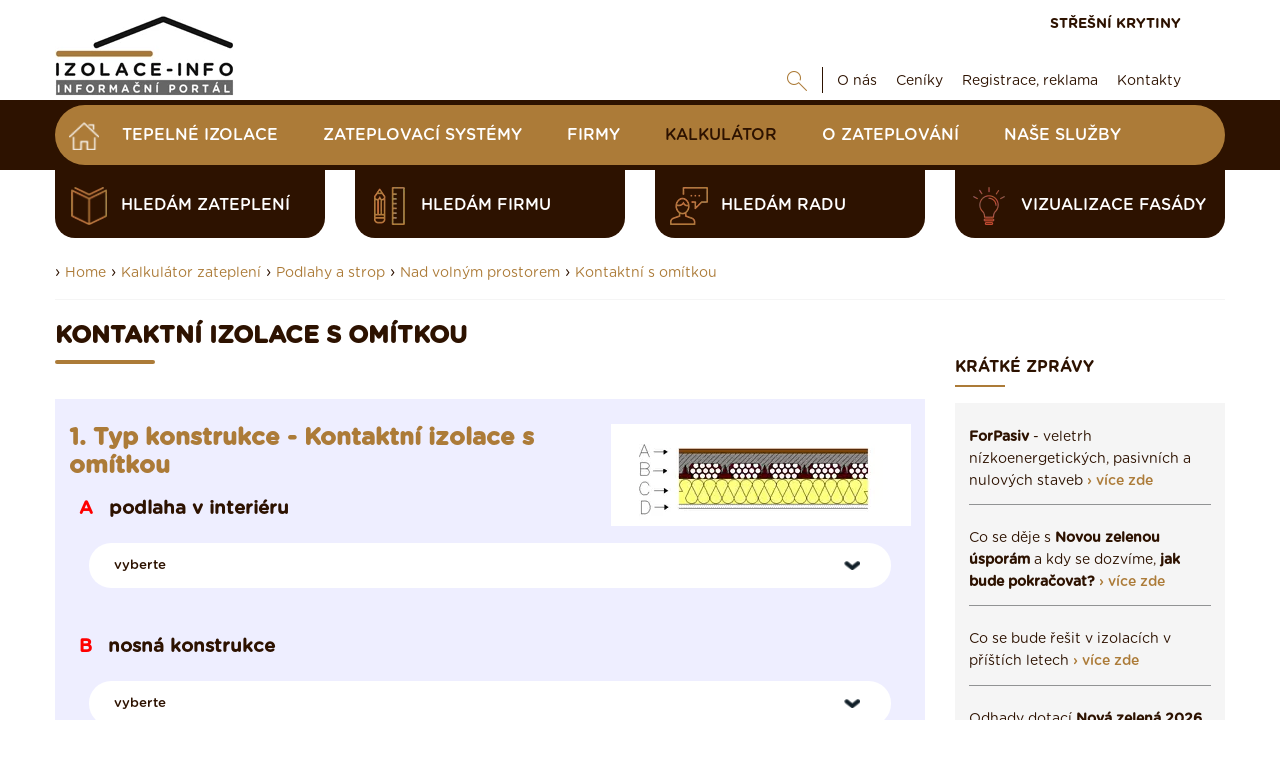

--- FILE ---
content_type: text/html; charset=UTF-8
request_url: https://www.izolace-info.cz/kalkulator/podlahy-a-strop/nad-volnym-prostorem/kontaktni-izolace-s-omitkou/
body_size: 12952
content:
<!DOCTYPE html>
<html lang="cs">
<head>
    <meta charset="UTF-8">
  	<script src="https://data.krytinystrechy.cz/100183/web_templates/48/js/scripts-library.js?v=1"></script>
    <script> 
               $(".menu-item-116211").addClass("active");
           </script><title>Kontaktní izolace s omítkou | Izolace-info.cz</title><meta property="og:title" content="Kontaktní izolace s omítkou | Izolace-info.cz"/><meta property="og:type" content="website"/><meta name="robots" content="index, follow"/><link rel="canonical" href="https://www.izolace-info.cz/kalkulator/podlahy-a-strop/nad-volnym-prostorem/kontaktni-izolace-s-omitkou/"/>
    <meta name="viewport" content="width=device-width, initial-scale=1">
    
  	
  <link href="https://data.krytinystrechy.cz/100183/web_templates/48/css/styles-library.css"  rel="stylesheet" />
  <link rel="stylesheet" type="text/css" href="https://data.krytinystrechy.cz/100183/web_templates/48/css/style-104057.css?h=22b6b25ffa4e54bea061af0d10ac9cc5" />
  
  <script>
    
    var upload_alert_1 = 'Překročili jste max. limit 10ti příloh. Pokud potřebujete přidat více příloh, zašlete nám je na email info@krytiny-strechy.cz';
    var upload_alert_2 = 'Překročili jste max. dovolené množství dat 8MB. Pokud potřebujete přidat více příloh, zašlete nám je na email info@krytiny-strechy.cz';
    var upload_fail = 'chyba - nenahráno';
    var upload_wait = 'nahrává se';
    var upload_success = 'nahráno';
    
let CCNSTID_set = {
            ad_storage: 'denied',
            analytics_storage: 'denied',
            ad_user_data: 'denied',
            ad_personalization: 'denied',
            wait_for_update: 2000
        };

      	try {

          function get_CCNSTID() {
            let name = "_CCNSTID=";
            let decodedCookie = decodeURIComponent(document.cookie);
            let ca = decodedCookie.split(';');
            for(let i = 0; i <ca.length; i++) {
              let c = ca[i];
              while (c.charAt(0) == ' ') {
                c = c.substring(1);
              }
              if (c.indexOf(name) == 0) {
                return c.substring(name.length, c.length);
              }
            }
            return "";
          }

          let CCNSTID =  JSON.parse( get_CCNSTID());


            if('gtm' in CCNSTID && CCNSTID.gtm[0].advertising){
              CCNSTID_set.ad_storage = 'granted';
            }
            if('gtm' in CCNSTID && CCNSTID.gtm[0].analytics){
              CCNSTID_set.analytics_storage = 'granted';
            }
            if('gtm' in CCNSTID && CCNSTID.gtm[0].ad_user_data){
              CCNSTID_set.ad_user_data = 'granted';
            }
            if('gtm' in CCNSTID && CCNSTID.gtm[0].ad_personalization){
              CCNSTID_set.ad_personalization = 'granted';
            }
        } catch (error) {

        }
      window.dataLayer = window.dataLayer || [];
        function gtag() { window.dataLayer.push(arguments); }
        gtag('consent', 'default', CCNSTID_set);
    	function ga(){
         	window.dataLayer.push(arguments);
        }
</script>
  
  
  <script >
     var krytiny_inside_linker = {"\u010cSN 73 1901-1":"https:\/\/www.izolace-info.cz\/technicke-informace\/zakony-csn-normy-souvisejici-k-izolacim\/22761-csn-73-1901-1-a.html#.YN2Yt-gzaUk","\u010cSN 73 1901-2":"https:\/\/www.izolace-info.cz\/technicke-informace\/zakony-csn-normy-souvisejici-k-izolacim\/22815-csn-73-1901-2-a.html#.YN2YyugzaUk","\u010cSN 73 1901-3":"https:\/\/www.izolace-info.cz\/technicke-informace\/zakony-csn-normy-souvisejici-k-izolacim\/22816-csn-73-1901-3-a.html#.YN2Y3OgzaUk","\u010cSN 73 0532":"https:\/\/www.izolace-info.cz\/technicke-informace\/zakony-csn-normy-souvisejici-k-izolacim\/22762-csn-73-0532-a.html#.YN2ZC-gzaUk","\u010cSN EN 72 13501-1":"https:\/\/www.izolace-info.cz\/technicke-informace\/zakony-csn-normy-souvisejici-k-izolacim\/22759-csn-en-13501-1-a.html#.YN2ZJegzaUk","\u010cSN EN 13501-2":"https:\/\/www.izolace-info.cz\/technicke-informace\/zakony-csn-normy-souvisejici-k-izolacim\/22807-csn-en-13501-2-a.html#.YN2ZMugzaUk","\u010cSN EN 13501-3":"https:\/\/www.izolace-info.cz\/technicke-informace\/zakony-csn-normy-souvisejici-k-izolacim\/22808-csn-en-13501-3-a.html#.YN2ZR-gzaUk","\u010cSN EN 13501-4":"https:\/\/www.izolace-info.cz\/technicke-informace\/zakony-csn-normy-souvisejici-k-izolacim\/22809-csn-en-13501-4-a.html#.YN2ZZegzaUk","\u010cSN EN 13501-5":"https:\/\/www.izolace-info.cz\/technicke-informace\/zakony-csn-normy-souvisejici-k-izolacim\/22810-csn-en-13501-5-a.html#.YN2ZgugzaUk","\u010cSN EN 72 13501-6":"https:\/\/www.izolace-info.cz\/technicke-informace\/zakony-csn-normy-souvisejici-k-izolacim\/22811-csn-en-13501-6-a.html#.YN2ZpegzaUk","\u010cSN 73 0540-1":"https:\/\/www.izolace-info.cz\/technicke-informace\/zakony-csn-normy-souvisejici-k-izolacim\/22760-csn-73-0540-1-a.html#.YN2ZwOgzaUk","\u010cSN 73 0540-2":"https:\/\/www.izolace-info.cz\/technicke-informace\/zakony-csn-normy-souvisejici-k-izolacim\/22812-csn-73-0540-2-a.html#.YN2Z2egzaUk","\u010cSN 73 0540-3":"https:\/\/www.izolace-info.cz\/technicke-informace\/zakony-csn-normy-souvisejici-k-izolacim\/22813-csn-73-0540-3-a.html#.YN2Z7ugzaUk","\u010cSN 73 0540-4":"https:\/\/www.izolace-info.cz\/technicke-informace\/zakony-csn-normy-souvisejici-k-izolacim\/22814-csn-73-0540-4-a.html#.YN2aCOgzaUk","Akustick\u00fd tlak":"https:\/\/www.izolace-info.cz\/technicke-informace\/stavba-odhlucneni-odvlhceni-reakce-na-ohen\/23021-akustika-staveb-i-zakladni-akusticke-pojmy-a-definice-a.html?view_blocked=3bb3f59df5#.YYopU2DMKUk","Tepeln\u00fd odpor":"https:\/\/www.izolace-info.cz\/technicke-informace\/vypocet-prostupu-tepla\/#.W__NcmhPWUk"};

  </script>
  
  
  <script  type="text/javascript">
    var popup_show_delay = 0;

  </script>
  
<script type="text/javascript" defer>
          (function(i,s,o,g,r,a,m){i['GoogleAnalyticsObject']=r;i[r]=i[r]||function(){
          (i[r].q=i[r].q||[]).push(arguments)},i[r].l=1*new Date();a=s.createElement(o),
          m=s.getElementsByTagName(o)[0];a.async=1;a.src=g;m.parentNode.insertBefore(a,m)
          })(window,document,'script','//www.google-analytics.com/analytics.js','ga');

          ga('create', 'UA-7651712-2', 'auto');
          ga('send', 'pageview');

        </script>


<!-- Google Tag Manager -->
<script>(function(w,d,s,l,i){w[l]=w[l]||[];w[l].push({'gtm.start':
new Date().getTime(),event:'gtm.js'});var f=d.getElementsByTagName(s)[0],
j=d.createElement(s),dl=l!='dataLayer'?'&l='+l:'';j.async=true;j.src=
'https://www.googletagmanager.com/gtm.js?id='+i+dl;f.parentNode.insertBefore(j,f);
})(window,document,'script','dataLayer','GTM-T7HQ26G');</script>
<!-- End Google Tag Manager -->

        <script src="https://serve.affiliate.heureka.cz/js/trixam.min.js" type="text/javascript"></script>




<!-- SMARTSLOOK //-->
<script  type="text/javascript">
  window.smartlook||(function(d) {
    var o=smartlook=function(){ o.api.push(arguments)},h=d.getElementsByTagName('head')[0];
    var c=d.createElement('script');o.api=new Array();c.async=true;c.type='text/javascript';
    c.charset='utf-8';c.src='https://rec.smartlook.com/recorder.js';h.appendChild(c);
    })(document);
    smartlook('init', 'b3a452214533b97be18db8e7bf34760e03d905ff');
</script>

<script>
document.addEventListener('DOMContentLoaded', function () {
  // TELEFON
  const labelTel = document.querySelector('label[for="attr_240"]');
  if (labelTel) {
    labelTel.innerHTML =
      'Telefon <span style="font-size:12px; color:#555;"> (ve tvaru 123456789) / povinná položka</span>';
  }

  // E-MAIL
  const labelEmail = document.querySelector('label[for="attr_241"]');
  if (labelEmail) {
    labelEmail.innerHTML =
      'E-mail <span style="font-size:12px; color:#555;">  / povinná položka</span>';
  }

  // TEXTAREA – smazání výchozího textu při prvním kliknutí
  const textarea = document.getElementById('attr_235');
  if (textarea) {
    const defaultText = textarea.value.trim();

    function clearDefaultOnce() {
      if (textarea.dataset.cleaned === '1') return;

      if (textarea.value.trim() === defaultText) {
        textarea.value = '';
      }

      textarea.dataset.cleaned = '1';
    }

    textarea.addEventListener('focus', clearDefaultOnce);
    textarea.addEventListener('click', clearDefaultOnce);
  }
});
</script>


<script>
document.addEventListener('DOMContentLoaded', function () {
  // E-MAIL
  const labelEmail = document.querySelector('label[for="attr_13"]');
  if (labelEmail) {
    labelEmail.innerHTML =
      'E-mail <span style="font-size:12px; color:#555;"> / povinná položka</span>';
  }

  // TELEFON
  const labelTel = document.querySelector('label[for="attr_12"]');
  if (labelTel) {
    labelTel.innerHTML =
      'Telefon <span style="font-size:12px; color:#555;">(ve tvaru 123456789) / povinná položka</span>';
  }
});
</script>




        <link rel="shortcut icon" href="https://data.krytinystrechy.cz/100183//www/www.izolace-info.cz/izolace-fav_20200531210651.png" type="image/x-icon">
      </head>
<body >
  <!-- Google Tag Manager (noscript) -->
<noscript><iframe src="https://www.googletagmanager.com/ns.html?id=GTM-T7HQ26G"
height="0" width="0" style="display:none;visibility:hidden"></iframe></noscript>
<!-- End Google Tag Manager (noscript) -->

  
  
  
  
  	<!-- HEADER -->
    <header>
        <div class="header-top">
            <div class="container">
                <a href="/" class="header-top-logo">
              		<img src="https://data.krytinystrechy.cz/100183//www/www.izolace-info.cz/izolace-info-logo_20211110132528.png" alt="" />
              	</a>
                <div class="header-top-menu">
                    <div class="header-top-menu-upper">
                        
                        <a href="https://www.krytiny-strechy.cz/" class="top-upper-link" target="_blank">STŘEŠNÍ KRYTINY</a>
                    </div>
                    <div class="header-top-menu-lower">
                        <div id="top-google" class="js-show-search" style="display: none;">
                          <form action="/vysledky-hledani/" class="on-submit-loader">
                            <input type="text" name="g_search" value="" class="top-search-input" placeholder="Najdi" />
                            <button type="submit" name="odeslano" class="top-lower-search top-search-btn"></button>
                          </form>
                        </div>
                        <a href="#" class="top-lower-search open-search"></a>
                        <ul class="top-lower-menu">
<li><a href="https://www.izolace-info.cz/o-nas/">O nás</a></li>
<li><a href="https://www.izolace-info.cz/ceniky-tepelnych-izolaci/">Ceníky</a></li>
<li><a href="https://www.izolace-info.cz/inzerenti/">Registrace, reklama</a></li>
<li><a href="https://www.izolace-info.cz/kontakt/">Kontakty</a></li>
</ul>

                    </div>
                </div>
            </div>
        </div>
       
        <div class="header-main">
            <div class="container">
              <div class="fixed-header-btn"><div></div></div>
              	<a href="https://www.izolace-info.cz/" class="header-fixed-logo" style="display: none;">
              		<img src="https://data.krytinystrechy.cz/100183/web_templates/23/images/izolace-footer-logo-148x50.png" alt="Izolace - rady, články, katalogy, vše na jenom místě" />
              	</a>
              
                
              		<ul class="header-main-menu">
<li><a href="/" class="home-btn menu-item-"></a></li>
<li><a class="menu-item-28476" href="https://www.izolace-info.cz/katalog/" title="Katalog Tepelných izolací ">Tepelné izolace</a></li>
<li><a class="menu-item-110200" href="https://www.izolace-info.cz/katalog-zateplovacich-systemu/" title="Katalog zateplovací systémy">Zateplovací systémy</a></li>
<li><a class="menu-item-113582" href="https://www.izolace-info.cz/katalog-firem/" title="Katalog realizačních firem">Firmy</a></li>
<li><a class="menu-item-32233" href="https://www.izolace-info.cz/kalkulator/" title="Kalkulátor zateplení domu - navrhněte si izolaci sami a zdarma">Kalkulátor</a></li>
<li><a class="menu-item-29941" href="https://www.izolace-info.cz/technicke-informace/" title="Poradenství, články">O zateplování</a></li>
<li><a class="menu-item-116025" href="https://www.izolace-info.cz/nase-sluzby/" title="Naše služby">Naše služby</a></li>
</ul>

                
              
              	<div class="header-fixed-right-menu" style="display: none;">
                  <div id="top-google-scroll" class="js-show-search" style="display: none;">
                    <form action="/vysledky-hledani/" class="on-submit-loader">
                      <input type="text" name="g_search" value="" class="top-search-input" placeholder="Najdi" />
                      <button type="submit" name="odeslano" class="top-lower-search top-search-btn"></button>
                    </form>
                  </div>
                  <a href="#" class="top-lower-search white open-search"></a> | 
                  <a href="https://www.krytiny-strechy.cz/" class="top-upper-link izolace">STŘEŠNÍ KRYTINY</a>
                  <a href="/kalkulator/" class="top-upper-link comparsion-animation calculator">KALKULÁTOR IZOLACÍ</a>
              	</div>
            </div>
        </div>
      	
      	
      	
      	<div class="header-submenu">
            <div class="container">
               
                <div class="header-submenu-menu">
<a href="https://www.izolace-info.cz/hledam-zatepleni/" data-id="#submenu-content-item-1" class="header-submenu-item is-content submenu-content-disabled"><style>
                	.header-submenu-icon-1{ 
                  		background: url(https://data.krytinystrechy.cz/100183/www/www.krytiny-strechy.cz/ikony-submenu/header-submenu-icon-2.png) no-repeat;
                  		background-size: contain;
    					background-position: center;
                  	}
                  	.header-submenu-item:hover .header-submenu-icon-1{
                  		background: url(https://data.krytinystrechy.cz/100183/www/www.krytiny-strechy.cz/zalozkove-submenu/header-submenu-icon-2-hover.png) no-repeat;
                  		background-size: contain;
    					background-position: center;
                  	}
                </style>
<span class="header-submenu-icon-1"></span>hledám zateplení</a><a href="https://www.izolace-info.cz/hledam-firmu/" data-id="#submenu-content-item-2" class="header-submenu-item is-content submenu-content-disabled"><style>
                	.header-submenu-icon-2{ 
                  		background: url(https://data.krytinystrechy.cz/100183/www/www.krytiny-strechy.cz/ikony-submenu/header-submenu-icon-3.png) no-repeat;
                  		background-size: contain;
    					background-position: center;
                  	}
                  	.header-submenu-item:hover .header-submenu-icon-2{
                  		background: url(https://data.krytinystrechy.cz/100183/www/www.krytiny-strechy.cz/zalozkove-submenu/header-submenu-icon-3-hover.png) no-repeat;
                  		background-size: contain;
    					background-position: center;
                  	}
                </style>
<span class="header-submenu-icon-2"></span>hledám firmu</a><a href="https://www.izolace-info.cz/hledam-radu/" data-id="#submenu-content-item-3" class="header-submenu-item is-content submenu-content-disabled"><style>
                	.header-submenu-icon-3{ 
                  		background: url(https://data.krytinystrechy.cz/100183/www/www.krytiny-strechy.cz/ikony-submenu/header-submenu-icon-4.png) no-repeat;
                  		background-size: contain;
    					background-position: center;
                  	}
                  	.header-submenu-item:hover .header-submenu-icon-3{
                  		background: url(https://data.krytinystrechy.cz/100183/www/www.krytiny-strechy.cz/zalozkove-submenu/header-submenu-icon-4-hover.png) no-repeat;
                  		background-size: contain;
    					background-position: center;
                  	}
                </style>
<span class="header-submenu-icon-3"></span>hledám radu</a><a href="https://app.inovin.cz/?status=choice&amp;model_type=roof&amp;id=0" data-id="#submenu-content-item-4" class="header-submenu-item is-content submenu-content-disabled"><style>
                	.header-submenu-icon-4{ 
                  		background: url(https://data.krytinystrechy.cz/100183/www/www.krytiny-strechy.cz/zalozkove-submenu/lightbulb2.png) no-repeat;
                  		background-size: contain;
    					background-position: center;
                  	}
                  	.header-submenu-item:hover .header-submenu-icon-4{
                  		background: url(https://data.krytinystrechy.cz/100183/www/www.krytiny-strechy.cz/zalozkove-submenu/lightbulb3.png) no-repeat;
                  		background-size: contain;
    					background-position: center;
                  	}
                </style>
<span class="header-submenu-icon-4"></span>Vizualizace fasády</a>
</div>

               
            </div>
        </div>
      	
      
      	<!-- RESPONSIVE MENU -->
      	<div class="header-top-responsive">
        	<a href="https://www.izolace-info.cz/" class="header-top-logo">
            	<img src="https://data.krytinystrechy.cz/100183//www/www.izolace-info.cz/izolace-info-logo_20211110132528.png" alt="Izolace - rady, články, katalogy, vše na jenom místě" />
          	</a>
          	<div class="header-top-menu-upper">
                <div id="resp-top-google">
                  <form action="/vysledky-hledani/" id="cse-search-box-top-resp" class="on-submit-loader">
                    <button type="submit" name="odeslano" class="top-lower-search responsive-search-btn"></button>
                  </form>
                </div>

              	<a href="#" class="resp-menu-btn"></a>
          	</div>
      	</div>
      
      	
      
      	<div class="responsive-menu" style="display: none;">
          	<a href="https://www.izolace-info.cz/"  class="responsive-menu-logo"><img src="https://data.krytinystrechy.cz/100183/web_templates/23/images/izolace-footer-logo-148x50.png" alt="Izolace - rady, články, katalogy, vše na jenom místě" /></a>
        	<a href="#" class="responsive-menu-close"></a>
          	<ul class="header-main-menu">
<li><a href="/" class="home-btn menu-item-"></a></li>
<li><a class="menu-item-28476" href="https://www.izolace-info.cz/katalog/" title="Katalog Tepelných izolací ">Tepelné izolace</a></li>
<li><a class="menu-item-110200" href="https://www.izolace-info.cz/katalog-zateplovacich-systemu/" title="Katalog zateplovací systémy">Zateplovací systémy</a></li>
<li><a class="menu-item-113582" href="https://www.izolace-info.cz/katalog-firem/" title="Katalog realizačních firem">Firmy</a></li>
<li><a class="menu-item-32233" href="https://www.izolace-info.cz/kalkulator/" title="Kalkulátor zateplení domu - navrhněte si izolaci sami a zdarma">Kalkulátor</a></li>
<li><a class="menu-item-29941" href="https://www.izolace-info.cz/technicke-informace/" title="Poradenství, články">O zateplování</a></li>
<li><a class="menu-item-116025" href="https://www.izolace-info.cz/nase-sluzby/" title="Naše služby">Naše služby</a></li>
</ul>

          	<ul class="top-lower-menu">
<li><a href="https://www.izolace-info.cz/o-nas/">O nás</a></li>
<li><a href="https://www.izolace-info.cz/ceniky-tepelnych-izolaci/">Ceníky</a></li>
<li><a href="https://www.izolace-info.cz/inzerenti/">Registrace, reklama</a></li>
<li><a href="https://www.izolace-info.cz/kontakt/">Kontakty</a></li>
</ul>

          	<a href="https://www.krytiny-strechy.cz/" class="top-upper-link">STŘEŠNÍ KRYTINY</a>
          
          	<a href="#" class="responsive-search-btn open-resp-search resp-menu-search-btn"></a>
          	<div id="resp-google" style="display: none;">
              <form action="/vysledky-hledani/" id="cse-search-box-resp" class="on-submit-loader-menu resp-menu-search-form">
				<button type="submit" class="top-lower-search responsive-search-btn" name="odeslano"></button>
                <input type="text" name="g_search" value="" class="top-search-input" placeholder="Najdi" />
              </form>
              
            </div>
          
       
          	<div class="clear"></div>
          	
          	<div class="header-submenu-responsive">
                <div class="header-submenu-menu">
                    <div class="header-submenu-menu">
<a href="https://www.izolace-info.cz/hledam-zatepleni/" class="header-submenu-item is-content"><span class="header-submenu-icon-1"></span>hledám zateplení</a><a href="https://www.izolace-info.cz/hledam-firmu/" class="header-submenu-item is-content"><span class="header-submenu-icon-2"></span>hledám firmu</a><a href="https://www.izolace-info.cz/hledam-radu/" class="header-submenu-item is-content"><span class="header-submenu-icon-3"></span>hledám radu</a><a href="https://app.inovin.cz/?status=choice&amp;model_type=roof&amp;id=0" class="header-submenu-item is-content"><span class="header-submenu-icon-4"></span>Vizualizace fasády</a>
</div>

                </div>
            </div>
          	
      	</div>
      	<!-- END OF RESPONSIVE MENU -->

    </header>
  	<!-- END OF HEADER -->
  	<!-- BANNERS -->
  
  
  <div class="left-banner">
  
    </div>
	
  
  	<!-- END OF BANNERS -->
  
  
  
  	<!-- MAIN CONTENT -->
    <div class="main ">
      
      
      
      	
      
      
      	
        <div class="container">

          
          
          	
          
          
          
          	

          
          
            <div class="container category-title-container">
          		<div class="breadcrumbs-wrapper">
      › <a class="breadcrumbs-navigation" href="/">Home</a>

    › <a class="breadcrumbs-navigation" href="https://www.izolace-info.cz/kalkulator/" title="Kalkulátor zateplení domu - navrhněte si izolaci sami a zdarma">Kalkulátor zateplení</a><script> 
      $(".menu-item-32233").addClass("active");
    </script>

    › <a class="breadcrumbs-navigation" href="https://www.izolace-info.cz/kalkulator/podlahy-a-strop/" title="Kalkulačka izolace podlahy - navrhněte si izolaci sami a zdarma">Podlahy a strop</a><script> 
      $(".menu-item-116193").addClass("active");
    </script>

    › <a class="breadcrumbs-navigation" href="https://www.izolace-info.cz/kalkulator/podlahy-a-strop/nad-volnym-prostorem/" title="Kalkulačka zatepelní stropu - navrhněte si izolaci sami a zdarma">Nad volným prostorem</a><script> 
      $(".menu-item-116208").addClass("active");
    </script>

    › <a class="breadcrumbs-navigation" href="https://www.izolace-info.cz/kalkulator/podlahy-a-strop/nad-volnym-prostorem/kontaktni-izolace-s-omitkou/" title="Kontaktní izolace s omítkou">Kontaktní s omítkou</a><script> 
      $(".menu-item-116211").addClass("active");
    </script><hr class="breadcrumbs-hr">
</div>

          	</div>
          	
          
          
          	<div class="left-column top-padding ">
              
              
              
              
              
              
              
              
              <script type="text/javascript">
    toastr.options = {
      "closeButton": false,
      "debug": false,
      "newestOnTop": true,
      "progressBar": false,
      "positionClass": "toast-bottom-full-width",
      "preventDuplicates": true,
      "onclick": null,
      "showDuration": "300",
      "hideDuration": "1000",
      "timeOut": "15000",
      "extendedTimeOut": "10000",
      "showEasing": "swing",
      "hideEasing": "linear",
      "showMethod": "fadeIn",
      "hideMethod": "fadeOut"
    }
  </script>
<div>
  <h1 class="h1-like main-content-heading">Kontaktní izolace s omítkou</h1>
  <div></div>
  <style>
             	.show-hide-div-text {display:none;}
           		.center-button-text .btn-type-1 .down {display: none;}
             	.center-button-text .btn-type-1 span {    color: #ac7b38;}
             	.center-button-text .btn-type-1:hover span { color: #2d1200;}
             	.center-button-text .btn-type-1.hide-text .down {display: inline;}
             	.center-button-text .btn-type-1.hide-text .more {display: none;}
           	</style>
  <script>
           	jQuery(".center-button-text .btn-type-1").click( function () {
             if (!jQuery(".center-button-text .btn-type-1").hasClass("hide-text")) {
             	jQuery(this).addClass("hide-text");
             	jQuery(".show-hide-div-text").fadeIn(1000);
             } else {
             	jQuery(this).removeClass("hide-text");
             	jQuery(".show-hide-div-text").fadeOut(500);
             }
             	return false;
             });
           </script>
</div>

<script  type="text/javascript">
    function Process(i){
        return Process(i, '0');


    }

    function Process(i,j){
        for( ch = 1; ch <= 4 ; ch = ch+1){
            li = "#step4li" + ch;


            if(ch == i){
                $(li).addClass("selected");
            }else{
                $(li).removeClass("selected");
            }
        }
        var types = {0:'',1:'pozadovane',2:'zelena usporam',3:'pasivni',4:'dle parametru'};

        ga('send', 'event', 'Kalkulator', 'vypocet', types[i]);    
        $('#result').html('zpracování informací');
        $.post('?ajax_kalkulator=1', { data: $("#step3form").serialize(), fun: i, sort: j },
        function(data){
            $('#result').html(data);
            $('html,body').animate({
              scrollTop: $('#navrh').offset().top - 150
            }, 1000);
        });
        return false;


    }

    function getSizes(good, out ){

        $('#div_'+out).html('na\u010dítání informací');

        $.post('/inc/ajax_form.php', { id: $(good).val(), name: out },
        function(data){
            $('#div_'+out).html(data);
        });

    }
</script>

<style type="text/css">
    #kalkulator ul {margin:10px 0px 10px 0px; padding:0px;}
    #kalkulator img { padding:5px;}
    #kalkulator ul.img>li div {margin:5px 5px 5px 5px; padding:3px;}
    #kalkulator ul.img>li { list-style:none; text-align:center; font-size:large; margin-bottom: 10px;}
    #kalkulator ul.img>li:hover {cursor: pointer;}
    #step2h, #step1divA, #step1divB, #step1divC, .step2 {display:none;}

    #step3form .product_select { width:600px;}
    #step3form .size_select { width:100px;}
    .step2 {width:230px;}
    .step2 li {line-height: 120%; margin:10px;}
    .params { margin:20px;}
    .letter{ color:red; font-weight: bold; font-size: large; padding:10px;}
    #navrh{width: 100%; border-collapse: collapse;}
    #navrh th {background-color:yellow;}
    #navrh th, #navrh td {border: #000 solid 1px; text-align: center; padding:3px;}
    #navrh .doporuceno {background-color:#ccccff;}
    #navrh .nizkoenergeticky {background-color:#ccffcc;}
    #navrh .pozadovano {background-color:#ffffaa;}
    #navrh .nevyhovujici {background-color:#ffcccc;}
    #step4ul {padding:0px; line-height: 19px;}
    #step4ul li {margin:5px 0px 5px 0px; padding:5px 0px; background:#FFFFCC; border-radius:5px; border:1px solid #D8D800; margin:0px 5px; list-style:none; width:161px; text-align: center; height:60px; cursor: pointer;}
    #step4ul li:hover, #step4ul li.selected  {background:#EFEF00; color:#000;}
    tr.free-row {border:none; height:30px;}
    .selected {background-color:yellow;}
    .left {float:left;}
    .licha {background-color:#eef;}
    .suda {background-color:#fff;}
    ul.list {list-style:disc; text-align:left; font-size:medium;}
</style>

<div style="background:#EEEEFF; padding:0px 14px 14px 14px;">
<br /><img alt=""  src="https://data.krytinystrechy.cz/100183/www/www.izolace-info.cz/images/kalkulator/1.png"  style="float:right;"/>
<h2>1. Typ konstrukce - Kontaktní izolace s omítkou </h2>


<form action="?type=1" method="post" id="step3form">
    <input type="hidden" name ="type" value="1" />
    

<script  type="text/javascript">
            function getSizesLoc(out ){

                head = 'tloušťka  <select id="size_' + out + '" name="size_' + out + '"  class="size_select">';
                foot = '</select>';
                data = new Array(head +'<option value="100">100 mm</option><option value="125">125 mm</option><option value="150">150 mm</option><option value="175">175 mm</option><option value="200"> 200 mm</option><option value="225">225 mm</option><option value="250">250 mm</option><option value="275">275 mm</option><option value="300">300 mm</option>' + foot,
                                head + '<option value="160">160 mm</option><option value="180">180 mm</option><option value="200">200 mm</option><option value="250">250 mm</option><option value="265">265 mm</option><option value="300">300 mm</option><option value="320">320 mm</option><option value="330">330 mm</option><option value="350">350 mm</option>' + foot,
                                head + '<option value="160">160 mm</option><option value="180">180 mm</option><option value="200">200 mm</option><option value="220">220 mm</option><option value="240">240 mm</option><option value="260">260 mm</option><option value="280">280 mm</option><option value="300">300 mm</option>' + foot
                                );
                index = $('#konstrukce').val()-1;
                lambda = new Array('1.58', '1.2', '0.83', '0', '0');

                i = index;

                if(index == 2)
                    index = 0;
                else if( index == 3)
                    index = 2;
                else if( index == 4)
                    index = 2;
                    
                out_add = '';
                if(i == 4){
                    out_add = '<br/><bt/>tloušťka původní izolace <select id="size2_' + out + '" name="size2_' + out + '"  class="size_select"><option value="50">50 mm</option><option value="100">100 mm</option><option value="150">150 mm</option></select>';
                }

                $('#div_'+out).html(data[index] + out_add + '<input type="hidden" name="lambda_' + out + '" value="' + lambda[i] + '"/>');
            }

            function getSizesLoc2(out ){

                data = new Array('tloušťka: 69 mm <br/><input type="hidden" name="size_a" value="69"/><input type="hidden" name="lambda_a" value="0.46"/>',
                                 'tloušťka: 51 mm <br/><input type="hidden" name="size_a" value="51"/><input type="hidden" name="lambda_a" value="1.02"/>',
                                 'tloušťka: 55 mm <br/><input type="hidden" name="size_a" value="55"/><input type="hidden" name="lambda_a" value="0.46"/>',
                                 'tloušťka: 58 mm <br/><input type="hidden" name="size_a" value="58"/><input type="hidden" name="lambda_a" value="1.17"/>'
                                );
                index = $('#podlaha').val()-1;
                $('#div_'+out).html(data[index]);
            }
            </script><input type="hidden" name="name_c" value="tepelná izolace"/><h3><span class="letter a">A</span> podlaha v interiéru</h3><div class="params"><select id="podlaha" name="podlaha"  onChange="getSizesLoc2('a')"><option value="0">vyberte</option><option value="1">Vlysy, lepidlo, betonová mazanina</option><option value="2">PVC, lepidlo, betonová mazanina</option><option value="3">Koberec, tmel, betonová mazanina </option><option value="4">Keramické dlaždice, tmel, betonová mazanina</option></select><br/><br/><div id="div_a"></div>
             </div><h3><span class="letter b">B</span> nosná konstrukce</h3><div class="params"><select id="konstrukce" name="konstrukce" onChange="getSizesLoc('b')"><option value="0">vyberte</option><option value="1">železobeton</option><option value="2">dutinový železobetonový panel</option><option value="3">keramický strop (prostor u nosníků vyplněn maltou)</option><option value="4">dřevěný trámový strop + oboustranně záklop s prken</option><option value="5">dřevěný trámový strop s výplní z původní tepelné izolace ( λ-0,07) + oboustraně záklop z prken</option></select><br/><br/> <div id="div_b"></div></div><h3><span class="letter c">C</span>izolace</h3><div class="params"><label for="size_c">tloušťka: </label><select id="size_c" name="size_c" class="size_select"><option value="50">50 mm </option><option value="60">60 mm </option><option value="70">70 mm </option><option value="80">80 mm </option><option value="90">90 mm </option><option value="100">100 mm </option><option value="110">110 mm </option><option value="120">120 mm </option><option value="130">130 mm </option><option value="140">140 mm </option><option value="150">150 mm </option><option value="160">160 mm </option><option value="170">170 mm </option><option value="180">180 mm </option><option value="190">190 mm </option><option value="200">200 mm </option><option value="210">210 mm </option><option value="220">220 mm </option><option value="230">230 mm </option><option value="240">240 mm </option><option value="250">250 mm </option><option value="260">260 mm </option><option value="270">270 mm </option><option value="280">280 mm </option><option value="290">290 mm </option><option value="300">300 mm </option></select><br />
             </div><h3><span class="letter d">D</span> finální povrchová úprava - omítka</h3><div class="params">tloušťka: 10 mm <br/><input type="hidden" name="size_d" value="10"/><input type="hidden" name="lambda_d" value="0.99"/>
             </div>    <br /><br clear="all" />
</form>

 <h2>2. Úroveň zateplení domu</h2>
    <ul id="step4ul">
      <li id="step4li4" onClick="window.dataLayer = window.dataLayer || [];window.dataLayer.push({'event': 'kalkulator_uroven_zatepleni','button_text': 'Zateplení dle zadaných parametrů'});Process(4)" class="left">Zateplení dle zadaných parametrů</li>
      <li id="step4li1" onClick="window.dataLayer = window.dataLayer || [];window.dataLayer.push({'event': 'kalkulator_uroven_zatepleni','button_text': 'Zateplení dle ČSN'});Process(1)" class="left">Požadované zateplení dle ČSN</li>
      <li id="step4li2" onClick="window.dataLayer = window.dataLayer || [];window.dataLayer.push({'event': 'kalkulator_uroven_zatepleni','button_text': 'Doporučené zateplení dle ČSN (vyhovuje Zelená úsporám)'});Process(2)" class="left">Doporučené zateplení dle ČSN (vyhovuje Zelená úsporám)</li>
      <li id="step4li3" onClick="window.dataLayer = window.dataLayer || [];window.dataLayer.push({'event': 'kalkulator_uroven_zatepleni','button_text': 'Doporučené hodnoty pro pasivní budovy'});Process(3)" class="left">Doporučené hodnoty pro pasivní budovy</li>
    </ul>
    <br clear="all"/>
    <div id="result"></div>
    
</div>




              
              
              
              
              
              
              
          	</div>

            
          
          
          
          	
            <div class="right-column">
               
               

                
                   

               
              
                <div class="short-news">
                    <span class="right-column-heading">Krátké zprávy</span>
                    <div class="right-container">
                      	<ul class="short-news-list">
	<li><a href="https://www.izolace-info.cz/home-kratke-zpravy/24331-13-veletrh-nizkoenergetickych-pasivnich-a-nulovych-staveb-forpasiv-a.html">
                	            	                            	            	                            	            	                        	
          	<div class="short-news-title ">
            	<strong>ForPasiv</strong> - veletrh nízkoenergetických, pasivních a nulových staveb <span>› více zde</span>
            </div>
      	</a>
  	</li>
	<li><a href="https://www.izolace-info.cz/aktuality/24324-co-se-deje-s-dotacemi-nzu-pozastavene-chystane-zmeny-a.html">
                	            	                            	            	                            	            	                        	
          	<div class="short-news-title ">
            	Co se děje s <strong>Novou zelenou úsporám</strong> a kdy se dozvíme, <strong>jak bude pokračovat?</strong> <span>› více zde</span>
            </div>
      	</a>
  	</li>
	<li><a href="https://www.izolace-info.cz/home-kratke-zpravy/24314-co-se-bude-resit-v-izolacich-v-pristich-letech-a.html">
                	            	                            	            	                            	            	                        	
          	<div class="short-news-title ">
            	Co se bude řešit v izolacích v příštích letech <span>› více zde</span>
            </div>
      	</a>
  	</li>
	<li><a href="https://www.izolace-info.cz/skoleni-a-kratke-zpravy/24313-odhady-dotaci-nzu-2026-co-muze-domacnost-ocekavat-a.html">
                	            	                            	            	                            	            	                        	
          	<div class="short-news-title ">
            	Odhady dotací <strong>Nová zelená 2026</strong> – co může domácnost očekávat <span>› více zde</span>
            </div>
      	</a>
  	</li>
	<li><a href="https://www.izolace-info.cz/home-kratke-zpravy/24310-infotherma-2026-ostrava-vytapeni-uspory-energii-a-obnovitelne-zdroje-a.html">
                	            	                            	            	                            	            	                	<div class="short-news-calendar">19.1. - 22.1.</div>
                                        	
          	<div class="short-news-title is_calendar">
            	<strong>INFOTHERMA 2026</strong> Ostrava - vytápění, úspory energií a obnovitelné zdroje <span>› více zde</span>
            </div>
      	</a>
  	</li>
</ul>


                      	<a href="/skoleni-a-kratke-zpravy/kratke-zpravy/" class="link-type-2">Více zde</a>
                    </div>
                </div>
                 

                <div class="right-banner">
                 
                  </div>

              	
              	<div class="for-customers">
                	<span class="right-column-heading">Pro zákazníky</span>
                  	<div class="right-container">
                      	<div style="text-align: left;"><a href="https://www.izolace-info.cz/nase-sluzby/napsali-o-nas/">Naše reference</a></div>
<div style="text-align: left;"> </div>
<div style="text-align: left;"><a href="https://www.izolace-info.cz/nase-sluzby/vite-ze/">Co vše Izolace-Info umí?</a></div>
<div style="text-align: left;"> </div>
<div style="text-align: left;"><a href="https://www.izolace-info.cz/hledam-izolaci/slevy/">Slevy tepelných izolací</a></div>
                    </div>
                </div>
              	
                 
                <div class="article-categories">
                    <span class="right-column-heading">Rubriky článků</span>
                    <div class="right-container">
                      	<ul class="article-categories-list">
<li><a href="https://www.izolace-info.cz/technicke-informace/zatepleni-strechy/">Zateplení střechy</a></li>
<li><a href="https://www.izolace-info.cz/technicke-informace/ekologie-a-energetika/">Ekologie a energetika</a></li>
<li><a href="https://www.izolace-info.cz/technicke-informace/zateplovani-fasady-1/">Zateplování fasády </a></li>
<li><a href="https://www.izolace-info.cz/technicke-informace/zateplovani-drevostaveb/">Zateplování dřevostaveb</a></li>
<li><a href="https://www.izolace-info.cz/technicke-informace/nazvoslovi-tepelnych-informaci/">Názvosloví tepelných izolací</a></li>
<li><a href="https://www.izolace-info.cz/technicke-informace/ostatni-informace-k-zateplovani/9911-izolace-a-zatepleni-sklepa-a.html#.XAEh7x-NyUk">Izolace a zateplení sklepa</a></li>
<li><a href="https://www.izolace-info.cz/technicke-informace/pasivni-domy/">Pasivní domy</a></li>
<li><a href="https://www.izolace-info.cz/technicke-informace/stavba-odhlucneni-odvlhceni-reakce-na-ohen/">Stavba - odhlučnění, odvlhčení, reakce na oheň</a></li>
<li><a href="https://www.izolace-info.cz/technicke-informace/vypocet-prostupu-tepla/21201-tepelny-odpor-a-soucinitel-prostupu-tepla-a.html#.XAEhwh-NyUk">Součinitel prostupu tepla</a></li>
<li><a href="https://www.izolace-info.cz/technicke-informace/tepelne-mosty-a-plisne-v-interieru-domu/">Tepelné mosty a plísně v domu</a></li>
<li><a href="https://www.izolace-info.cz/technicke-informace/fyzikalni-veliciny/9527-paropropustnost-difuze-a-kondenzace-vodni-pary-i-cast-a.html#.XAEg0x-NyUk">Paropropustnost a difúze</a></li>
<li><a href="https://www.izolace-info.cz/aktuality/9111-tridy-reakce-na-ohen-u-stavebnich-materialu-a.html#.XAEaFB-NyUk">Třídy reakce na oheň u materiálů</a></li>
<li><a href="https://www.izolace-info.cz/technicke-informace/fyzikalni-veliciny/9483-objemova-hmotnost-fyzikalni-veliciny-a.html#.XAEe0h-NyUk">Objemová hmotnost</a></li>
<li><a href="https://www.izolace-info.cz/technicke-informace/fyzikalni-veliciny/9275-rosny-bod-a-kondenzace-vodni-pary-vypocet-a.html#.XAEgkh-NyUk">Kondenzace vodní páry</a></li>
<li><a href="https://www.izolace-info.cz/aktuality/9093-technologicky-postup-zatepleni-fasady-spravne-kotveni-izolace-a.html#.XAEgbB-NyUk">Tech. postup zateplení fasády</a></li>
<li><a href="https://www.izolace-info.cz/technicke-informace/ostatni-informace-k-zateplovani/#.XAEjGB-NyUk">Návody a typy k zateplení</a></li>
<li><a href="https://www.izolace-info.cz/technicke-informace/zatepleni-strechy/20898-spadovani-ploche-strechy-doporucene-skladby-a.html#.XAEijx-NyUk">Spádování ploché střechy</a></li>
<li><a href="https://www.izolace-info.cz/technicke-informace/nove-hodnoty-soucinitele-prostupu-tepla-pro-budovy-2011/">Nové hodnoty součinitele prostupu tepla pro budovy(2011)</a></li>
<li><a href="https://www.izolace-info.cz/technicke-informace/vypocet-prostupu-tepla/">Tepelný odpor - výpočty</a></li>
</ul>

                    </div>
                </div>
                <div class="quick-catalog-search">
                    <span class="right-column-heading">Rychlé hledání v katalogu</span>
                    <div class="right-container">
                        <div class="quick-catalog-list">
                            <p><strong>Skelná vata:</strong> <a href="/katalog/vlaknite-izolace/skelna-vata/dekwool/">Dekwool</a>, <a href="/katalog/vlaknite-izolace/skelna-vata/isover/">Isover</a>, <a href="/katalog/vlaknite-izolace/skelna-vata/knauf/">Knauf</a>, <a href="/katalog/vlaknite-izolace/skelna-vata/ursa/">Ursa</a>, <a href="https://www.izolace-info.cz/katalog/vlaknite-izolace/skelna-vata/ursa/"></a><a href="/katalog/vlaknite-izolace/skelna-vata/ursa/">Ursa PureOne</a><a href="https://www.izolace-info.cz/katalog/vlaknite-izolace/skelna-vata/ursa-1/"><br /></a><strong>Minerální vata:</strong> <a href="/katalog/vlaknite-izolace/mineralni-vata/baumit/">Baumit</a>, <a href="/katalog/vlaknite-izolace/mineralni-vata/isover/">Isover</a>, <a href="/katalog/vlaknite-izolace/mineralni-vata/nobasil/">Knauf Nobasil</a>, <a href="https://www.izolace-info.cz/katalog/vlaknite-izolace/mineralni-vata/rockwool/">Rockwool</a><br /><strong><span style="color: #000000;"><a href="https://www.izolace-info.cz/katalog/drevovlaknite-izolace/" style="color: #000000;">Dřevovláknité desky</a></span>:</strong> <a href="https://www.izolace-info.cz/katalog/drevovlaknite-izolace/pavatex/">Pavatex</a>, <a href="https://www.izolace-info.cz/katalog/drevovlaknite-izolace/steico/">Steico</a>, <a href="https://www.izolace-info.cz/katalog/drevovlaknite-izolace/inthermo/">Inthermo</a>, <a href="https://www.izolace-info.cz/katalog/drevovlaknite-izolace/agepan/">Agepan<br /></a><strong>Dřevocementové desky:</strong> <a href="https://www.izolace-info.cz/katalog/drevocementove-izolace/knauf-heraklith/">Knauf-Heraklith</a>, <a href="https://www.izolace-info.cz/katalog/drevocementove-izolace/dcd-ideal/">DCD Ideal</a>, <a href="https://www.izolace-info.cz/katalog/drevocementove-izolace/velox/">Velox<br /></a><strong>EPS - expandovaný polystyren:</strong> <a href="/katalog/polystyren/expandovany-polystyren/baumit/">Baumit</a>, <a href="/katalog/polystyren/expandovany-polystyren/enroll/">Enroll</a>, <a href="/katalog/polystyren/expandovany-polystyren/isover/">Isover</a>, <a href="/katalog/polystyren/expandovany-polystyren/styrotrade/">Styrotrade</a><br /><strong>XPS - extrudovaný polystyren:</strong> <a href="/katalog/polystyren/extrudovany-polystyren/austrotherm/">Austrotherm</a>, <a href="/katalog/polystyren/extrudovany-polystyren/dow-chemical/">Dow Chemical</a>, <a href="https://www.izolace-info.cz/katalog/polystyren/extrudovany-polystyren/isover/">Isover</a>, <a href="https://www.izolace-info.cz/katalog/polystyren/extrudovany-polystyren/synthos/">Synthos</a>, <a href="https://www.izolace-info.cz/katalog/polystyren/extrudovany-polystyren/ursa/">Ursa</a><br /><strong>PUR - pěnový polyuretan:</strong> <a href="/katalog/polyuretan/eurothane/">Eurothane</a>, <a href="/katalog/polyuretan/itp/">ITP</a>, <a href="/katalog/polyuretan/jitrans-trade/">Jitrans Trade</a>, <a href="/katalog/polyuretan/pur-izolace/">PUR Izolace</a><br /><strong><a href="https://www.izolace-info.cz/katalog/izolace-pir-desky/"><span style="color: #000000;">PIR izolace</span></a>:</strong> <a href="/katalog/polyisokyanurat/dekpir/">Dekpir</a>, <a href="https://www.izolace-info.cz/katalog/polyisokyanurat/kingspan/">Kingspan</a>, <a href="https://www.izolace-info.cz/katalog/polyisokyanurat/powerdeck/">Powerline</a>, <a href="https://www.izolace-info.cz/katalog/polyisokyanurat/pur-izolace-s-r-o/">PUR Izolace</a>, <a href="https://www.izolace-info.cz/katalog/polyisokyanurat/pama-a-s/">Pama,</a> <a target="_blank" href="https://www.izolace-info.cz/katalog/polyisokyanurat/satjam/" rel="noopener">Satjam</a><a href="https://www.izolace-info.cz/katalog/polyisokyanurat/pama-a-s/"><br /></a><strong>PE - pěnový polyetylén:</strong> <a href="/katalog/polyetylen/ekoflex/">Ekoflex</a>, <a href="/katalog/polyetylen/mirel-trading/">Mirel Trading</a>, <a href="https://www.izolace-info.cz/katalog/polyetylen/fadopex-spol-s-r-o/">Fadopex</a>, <a href="https://www.izolace-info.cz/katalog/polyetylen/fastrade-s-r-o/">Fastrade<br /></a><span style="color: #000000;"><strong><a href="https://www.izolace-info.cz/katalog/penove-sklo/" title="Pěnové sklo" style="color: #000000;">Pěnové sklo</a>:</strong></span> <a href="https://www.izolace-info.cz/katalog/penove-sklo/foamglas/">Foamglas</a>, <a href="https://www.izolace-info.cz/katalog/penove-sklo/ecotechnic-s-r-o/">Ecotechnics</a>, <a href="https://www.izolace-info.cz/katalog/penove-sklo/recifa-a-s/">Recifa<br /></a><strong>Minerální granuláty: </strong><a href="/katalog/foukana-a-sypka-izolace/mineralni-granulaty/lias/">Lias</a><br /><strong>Materiály na bázi kamenné vlny:</strong> <a href="https://www.izolace-info.cz/katalog/foukana-a-sypka-izolace/materialy-na-bazi-kamenne-vlny/machstav-s-r-o/">Machstav</a>, <a href="https://www.izolace-info.cz/katalog/foukana-a-sypka-izolace/materialy-na-bazi-kamenne-vlny/knauf-insulation-trading-s-r-o/">Knauf</a>, <a href="https://www.izolace-info.cz/katalog/foukana-a-sypka-izolace/materialy-na-bazi-kamenne-vlny/saint-gobain-isover-cz-s-r-o/">Isover</a><strong><br />Materiály na bázi papíru a celulózy: </strong><a href="/katalog/foukana-a-sypka-izolace/materialy-na-bazi-papiru-a-celulozy/enroll/">Enroll</a>, <a href="https://www.izolace-info.cz/katalog/foukana-a-sypka-izolace/materialy-na-bazi-papiru-a-celulozy/ciur/">CIUR</a>, <a href="https://www.izolace-info.cz/katalog/foukana-a-sypka-izolace/materialy-na-bazi-papiru-a-celulozy/dektrade-a-s/">Dektrade<br /></a><strong>Sendvičové desky a systémy:</strong> <a href="/katalog/sendvicove-desky/kingspan/">Kingspan</a>, <a href="https://www.izolace-info.cz/katalog/sendvicove-desky/marcegaglia/">Marcegaglia</a>, <a href="https://www.izolace-info.cz/katalog/sendvicove-desky/p-systems-s-r-o/">P-Systems</a>, <a href="https://www.izolace-info.cz/katalog/sendvicove-desky/ruukki-cz-s-r-o/">Ruukki<br /></a><strong>Ovčí vlna: </strong><a target="_blank" title="Izolace z ovčí vlny" href="https://www.izolace-info.cz/katalog/izolace-z-prirodnich-materialu/izolace-z-ovci-vlny/naturwool/" rel="noopener">Naturwool</a>, <a href="https://www.izolace-info.cz/katalog/izolace-z-prirodnich-materialu/izolace-z-ovci-vlny/isolena/">Isolena</a>, <a href="https://www.izolace-info.cz/katalog/izolace-z-prirodnich-materialu/izolace-z-ovci-vlny/jiri-faltys/">Jiří Faltys<br /></a><strong>Konopí: </strong><a href="https://www.izolace-info.cz/katalog/izolace-z-prirodnich-materialu/konopi/hofatex-a-s/">Insowool</a>, <a href="https://www.izolace-info.cz/katalog/izolace-z-prirodnich-materialu/konopi/canabest/">Canabest</a>, <a href="https://www.izolace-info.cz/katalog/izolace-z-prirodnich-materialu/konopi/izolace-konopi-cz/">Izolace konopí CZ</a><strong><br />Ostatní:</strong> <a href="/katalog/izolace-z-prirodnich-materialu/dzinovina/">Džínovina,</a> <a href="https://www.krytiny-strechy.cz/katalog-pomocny-material/drevene-late-bedneni/osb-desky/">OSB desky</a></p>
                        </div>
                        <a href="/katalog/" class="link-type-2">Zobrazit celý katalog</a>
                    </div>
                </div>
              
            </div>
            
          
          
          
            <div class="clear"></div>

        </div>
    </div>
  	<!-- END OF MAIN CONTENT -->
  
  
  
  	<!-- FOOTER -->
  
    <footer>
        <div class="footer-line"></div>
        <div class="footer-wrapper">
          	<div class="footer-full-width">
            	<div class="container">
                    <div class="footer-left">
                        <div class="footer-logo"></div>
                        <p>Copyright  2008-2026 Enjoyed with <a href="https://www.digimadi.cz">Digimadi.cz</a></p>
                    </div>
                    <div class="footer-middle">
                        <a href="mailto:izolace@izolace-info.cz"><span class="footer-info-icon"></span><span class="responsive-disable">izolace@izolace-info.cz</span></a>
                    </div>
                    <div class="footer-right">
                        <ul class="footer-menu">
<li><a href="https://www.izolace-info.cz/o-nas/">O nás</a></li>
<li><a href="https://www.izolace-info.cz/kontakt/">Kontakty</a></li>
<li><a href="https://www.izolace-info.cz/registrace-reklama/">Reklama</a></li>
<li><a href="https://www.izolace-info.cz/mapa-webu/">Mapa webu</a></li>
<li><a href="#cookies-settings" data-cc="c-settings" id="#cookies-settings">Cookies</a></li>
</ul>

                    </div>
              	</div>
          	</div>
            <div class="responsive-footer">
              	<div class="container">
              		<div class="footer-middle">
                        <a href="mailto:izolace@izolace-info.cz"><span class="footer-info-icon"></span><span class="responsive-disable">izolace@izolace-info.cz</span></a>
                    </div>
                  	<div class="footer-right">
                        <ul class="footer-menu">
<li><a href="https://www.izolace-info.cz/o-nas/">O nás</a></li>
<li><a href="https://www.izolace-info.cz/kontakt/">Kontakty</a></li>
<li><a href="https://www.izolace-info.cz/registrace-reklama/">Reklama</a></li>
<li><a href="https://www.izolace-info.cz/mapa-webu/">Mapa webu</a></li>
<li><a href="#cookies-settings" data-cc="c-settings" id="#cookies-settings">Cookies</a></li>
</ul>

                    </div>
                  	<div class="footer-left">
                        <div class="footer-logo"></div>
                        <p>Copyright  2008-2026 Enjoyed with <a href="https://www.digimadi.cz">Digimadi.cz</a></p>
                    </div>
              	</div>
            </div>
        </div>
        <div class="footer-bottom">
            <div class="container">
              	
              	<ul>
<li>Partnerské odkazy:</li>
<li><a href="https://www.nasdum.cz">Katalog projektů rodinných domů</a></li>
<li><a href="https://www.krytiny-strechy.cz/katalog/">Katalog střešních krytin</a></li>
<li><a href="https://www.stavtese.cz">Stavte se.cz</a></li>
<li><a href="https://www.izolace-info.cz/vymenne-odkazy/ostatni-odkazy/">Další odkazy</a></li>
</ul>
                
            </div>
        </div>
    </footer>
  
  	<!-- END OF FOOTER -->
  
  
  
  	<script src="https://data.krytinystrechy.cz/100183/web_templates/48/js/script.js?v=72"></script>

  <script type="text/plain" data-src="https://data.krytinystrechy.cz/100183/www/www.krytiny-strechy.cz/merici-kod/mericikod-ga.js?v=1"  data-ccategory="analytics"></script>
  
  
        <script>
const  ccnstL='https://data.krytinystrechy.cz/100183/www/www.krytiny-strechy.cz/downloads/Cookies-informace-Krytiny-Strechy.pdf',
ccnstS='https://data.krytinystrechy.cz/100183/users/ccstyles.min.css',
ccnstLang='cs';
</script>
<script defer src="https://data.krytinystrechy.cz/100183/users/ccbundle3.min.js"></script>

  
<style>
:root {
    --cc-btn-primary-bg: #ac7b38 !important;
    --cc-btn-primary-hover-bg: #000000 !important;
}

</style>
<script>
document.addEventListener("DOMContentLoaded", function () {
  // Najdeme jen tlačítko ve spodním formuláři
  const form = document.querySelector(".product-form-button");
  if (form) {
    const btn = form.querySelector(".product-discount-btn");
    if (btn) {
      btn.innerHTML = '<span></span>CHCI ještě lepší cenu na tuto izolaci';
      btn.title = "CHCI ještě lepší cenu na tuto izolaci";
    }
  }
});
</script><script>
const formSendEvent = new Event("formSendEvent");
window.addEventListener("DOMContentLoaded", digi_recaptcha_init, false);


function  digi_recaptcha_init() {
 e_g_r_b = document.createElement("span");e_g_r_b.style.display = "none";e_g_r_b.classList.add("g-recaptcha-before");
if(submit_ws_newsletter_js={},ws_forms=document.forms,0<ws_forms.length)for(i=0;i<ws_forms.length;i++){var newsletter=0;if(f=ws_forms[i],"post"==f.method.toLowerCase()){e=f.getElementsByTagName("input");for(j=0;j<e.length;j++)"application"==e[j].name&&"emailing"==e[j].value&&newsletter++,"action"==e[j].name&&"add_email"==e[j].value&&newsletter++,e[j].hasAttribute("data-sitekey")&&newsletter--;if(2<=newsletter){for(f.name="ws_newsletter_js_"+i,f.classList.add("ws_newsletter_js_"+i),e=f.getElementsByTagName("input"),j=0;j<e.length;j++)"submit"==e[j].type&&(e[j].setAttribute("data-sitekey","6Lff6x0pAAAAAKYunK6lDR0jEU8BixS314dXGXNK"),e[j].setAttribute("data-size","invisible"),e[j].setAttribute("data-callback","submit_ws_newsletter_js_"+i),e[j].setAttribute("data-badge","bottomleft"),e[j].classList.add("g-recaptcha"),e[j].parentElement.insertBefore(e_g_r_b, e[j]));for(e=f.getElementsByTagName("button"),j=0;j<e.length;j++)"submit"==e[j].type&&(e[j].setAttribute("data-sitekey","6Lff6x0pAAAAAKYunK6lDR0jEU8BixS314dXGXNK"),e[j].setAttribute("data-size","invisible"),e[j].setAttribute("data-callback","submit_ws_newsletter_js_"+i),e[j].setAttribute("data-badge","bottomleft"),e[j].classList.add("g-recaptcha"),e[j].parentElement.insertBefore(e_g_r_b, e[j]));window["submit_ws_newsletter_js_"+i]= function(e,f){ if(e==""&&f!=""){arguments.callee.fname = f; return true;}
if(document.getElementsByName(arguments.callee.fname)[0].reportValidity()){
    document.dispatchEvent(formSendEvent);
    document.getElementsByName(arguments.callee.fname)[0].submit();
  }else{
    grecaptcha.reset();
    document.getElementsByName(arguments.callee.fname)[0].reportValidity();
  }};window["submit_ws_newsletter_js_"+i]("","ws_newsletter_js_"+i) }}}
}
</script><style>.g-recaptcha-before+div{position:absolute;}</style>
<script>function digi_recaptcha_init_loader(){const e=document.querySelectorAll("form");for(var t=0;t<e.length;t++){for(var r=!1,a=e[t].querySelectorAll("input"),i=e[t].querySelectorAll("button"),c=0;c<a.length;c++)if(a[c].hasAttribute("data-sitekey")){r=!0;break}for(var o=0;o<i.length;o++)if(i[o].hasAttribute("data-sitekey")){r=!0;break}if(r)e[t].addEventListener("focus",digi_recaptcha_api,!0)}}function digi_recaptcha_api(){if(null==document.querySelector('script[src="https://www.google.com/recaptcha/api.js"]')){only_one=!1;var e=document.createElement("script");e.type="text/javascript",e.src="https://www.google.com/recaptcha/api.js",e.setAttribute("async","async"),e.setAttribute("defer","defer"),document.body.appendChild(e)}}window.addEventListener("DOMContentLoaded",digi_recaptcha_init_loader,!1);</script></body>
</html><!-- 104057/116211 published by digimadi.cz -->